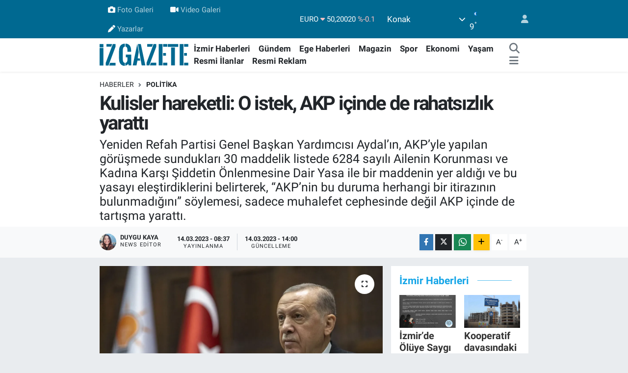

--- FILE ---
content_type: text/html; charset=utf-8
request_url: https://www.google.com/recaptcha/api2/aframe
body_size: 151
content:
<!DOCTYPE HTML><html><head><meta http-equiv="content-type" content="text/html; charset=UTF-8"></head><body><script nonce="fNk7z16rOsHuvQerh8deGQ">/** Anti-fraud and anti-abuse applications only. See google.com/recaptcha */ try{var clients={'sodar':'https://pagead2.googlesyndication.com/pagead/sodar?'};window.addEventListener("message",function(a){try{if(a.source===window.parent){var b=JSON.parse(a.data);var c=clients[b['id']];if(c){var d=document.createElement('img');d.src=c+b['params']+'&rc='+(localStorage.getItem("rc::a")?sessionStorage.getItem("rc::b"):"");window.document.body.appendChild(d);sessionStorage.setItem("rc::e",parseInt(sessionStorage.getItem("rc::e")||0)+1);localStorage.setItem("rc::h",'1768670258473');}}}catch(b){}});window.parent.postMessage("_grecaptcha_ready", "*");}catch(b){}</script></body></html>